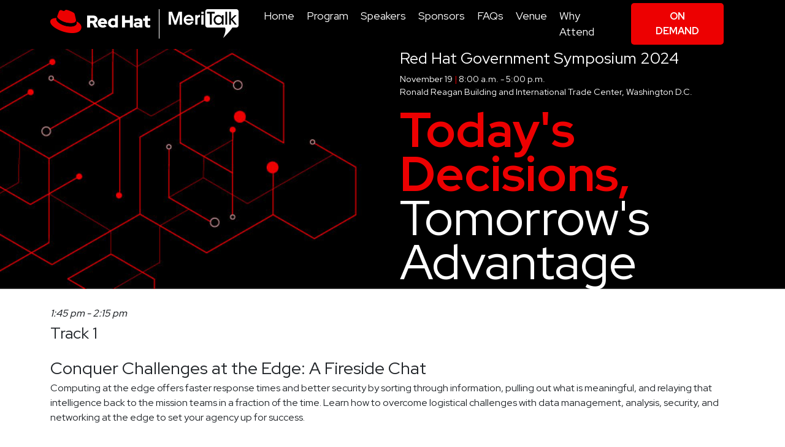

--- FILE ---
content_type: text/html; charset=UTF-8
request_url: https://www.redhat-govsymposium.com/track/symposium-2022/breakout-sessions-2/fleet-management/
body_size: 10641
content:
<!DOCTYPE html>
<html lang="en-US">
	<head>
		<meta charset="UTF-8">
		<meta http-equiv="X-UA-Compatible" content="IE=edge">
		<meta name="viewport" content="width=device-width, initial-scale=1">
		<link rel="pingback" href="https://www.redhat-govsymposium.com/xmlrpc.php">
		<meta name="description" content="Computing at the edge offers faster response times and better security by sorting through information, pulling out what is meaningful, and relaying that intelligence back to the mission teams in a fraction of the time. Learn how to overcome logistical challenges with data management, analysis, security, and networking at the edge to set your agency up for success.">
		<title>Conquer Challenges at the Edge: A Fireside Chat &#8211; Red Hat Government Symposium</title>
<meta name='robots' content='max-image-preview:large' />
<link rel='dns-prefetch' href='//cdn.jsdelivr.net' />
<link rel='dns-prefetch' href='//www.googletagservices.com' />
<link rel='dns-prefetch' href='//fonts.googleapis.com' />
<link rel='dns-prefetch' href='//use.fontawesome.com' />
<link rel="alternate" type="application/rss+xml" title="Red Hat Government Symposium &raquo; Feed" href="https://www.redhat-govsymposium.com/feed/" />
<link rel="alternate" type="application/rss+xml" title="Red Hat Government Symposium &raquo; Comments Feed" href="https://www.redhat-govsymposium.com/comments/feed/" />
<link rel="alternate" title="oEmbed (JSON)" type="application/json+oembed" href="https://www.redhat-govsymposium.com/wp-json/oembed/1.0/embed?url=https%3A%2F%2Fwww.redhat-govsymposium.com%2Ftrack%2Fsymposium-2022%2Fbreakout-sessions-2%2Ffleet-management%2F" />
<link rel="alternate" title="oEmbed (XML)" type="text/xml+oembed" href="https://www.redhat-govsymposium.com/wp-json/oembed/1.0/embed?url=https%3A%2F%2Fwww.redhat-govsymposium.com%2Ftrack%2Fsymposium-2022%2Fbreakout-sessions-2%2Ffleet-management%2F&#038;format=xml" />
<style id='wp-img-auto-sizes-contain-inline-css' type='text/css'>
img:is([sizes=auto i],[sizes^="auto," i]){contain-intrinsic-size:3000px 1500px}
/*# sourceURL=wp-img-auto-sizes-contain-inline-css */
</style>
<link rel='stylesheet' id='single-event_post_type-css' href='https://www.redhat-govsymposium.com/wp-content/themes/redhat-govsymposium/css/single-event_post_type.css?ver=6.9' type='text/css' media='all' />
<link rel='stylesheet' id='single-session_post_type-css' href='https://www.redhat-govsymposium.com/wp-content/themes/redhat-govsymposium/css/single-session_post_type.css?ver=6.9' type='text/css' media='all' />
<style id='wp-emoji-styles-inline-css' type='text/css'>

	img.wp-smiley, img.emoji {
		display: inline !important;
		border: none !important;
		box-shadow: none !important;
		height: 1em !important;
		width: 1em !important;
		margin: 0 0.07em !important;
		vertical-align: -0.1em !important;
		background: none !important;
		padding: 0 !important;
	}
/*# sourceURL=wp-emoji-styles-inline-css */
</style>
<style id='wp-block-library-inline-css' type='text/css'>
:root{--wp-block-synced-color:#7a00df;--wp-block-synced-color--rgb:122,0,223;--wp-bound-block-color:var(--wp-block-synced-color);--wp-editor-canvas-background:#ddd;--wp-admin-theme-color:#007cba;--wp-admin-theme-color--rgb:0,124,186;--wp-admin-theme-color-darker-10:#006ba1;--wp-admin-theme-color-darker-10--rgb:0,107,160.5;--wp-admin-theme-color-darker-20:#005a87;--wp-admin-theme-color-darker-20--rgb:0,90,135;--wp-admin-border-width-focus:2px}@media (min-resolution:192dpi){:root{--wp-admin-border-width-focus:1.5px}}.wp-element-button{cursor:pointer}:root .has-very-light-gray-background-color{background-color:#eee}:root .has-very-dark-gray-background-color{background-color:#313131}:root .has-very-light-gray-color{color:#eee}:root .has-very-dark-gray-color{color:#313131}:root .has-vivid-green-cyan-to-vivid-cyan-blue-gradient-background{background:linear-gradient(135deg,#00d084,#0693e3)}:root .has-purple-crush-gradient-background{background:linear-gradient(135deg,#34e2e4,#4721fb 50%,#ab1dfe)}:root .has-hazy-dawn-gradient-background{background:linear-gradient(135deg,#faaca8,#dad0ec)}:root .has-subdued-olive-gradient-background{background:linear-gradient(135deg,#fafae1,#67a671)}:root .has-atomic-cream-gradient-background{background:linear-gradient(135deg,#fdd79a,#004a59)}:root .has-nightshade-gradient-background{background:linear-gradient(135deg,#330968,#31cdcf)}:root .has-midnight-gradient-background{background:linear-gradient(135deg,#020381,#2874fc)}:root{--wp--preset--font-size--normal:16px;--wp--preset--font-size--huge:42px}.has-regular-font-size{font-size:1em}.has-larger-font-size{font-size:2.625em}.has-normal-font-size{font-size:var(--wp--preset--font-size--normal)}.has-huge-font-size{font-size:var(--wp--preset--font-size--huge)}.has-text-align-center{text-align:center}.has-text-align-left{text-align:left}.has-text-align-right{text-align:right}.has-fit-text{white-space:nowrap!important}#end-resizable-editor-section{display:none}.aligncenter{clear:both}.items-justified-left{justify-content:flex-start}.items-justified-center{justify-content:center}.items-justified-right{justify-content:flex-end}.items-justified-space-between{justify-content:space-between}.screen-reader-text{border:0;clip-path:inset(50%);height:1px;margin:-1px;overflow:hidden;padding:0;position:absolute;width:1px;word-wrap:normal!important}.screen-reader-text:focus{background-color:#ddd;clip-path:none;color:#444;display:block;font-size:1em;height:auto;left:5px;line-height:normal;padding:15px 23px 14px;text-decoration:none;top:5px;width:auto;z-index:100000}html :where(.has-border-color){border-style:solid}html :where([style*=border-top-color]){border-top-style:solid}html :where([style*=border-right-color]){border-right-style:solid}html :where([style*=border-bottom-color]){border-bottom-style:solid}html :where([style*=border-left-color]){border-left-style:solid}html :where([style*=border-width]){border-style:solid}html :where([style*=border-top-width]){border-top-style:solid}html :where([style*=border-right-width]){border-right-style:solid}html :where([style*=border-bottom-width]){border-bottom-style:solid}html :where([style*=border-left-width]){border-left-style:solid}html :where(img[class*=wp-image-]){height:auto;max-width:100%}:where(figure){margin:0 0 1em}html :where(.is-position-sticky){--wp-admin--admin-bar--position-offset:var(--wp-admin--admin-bar--height,0px)}@media screen and (max-width:600px){html :where(.is-position-sticky){--wp-admin--admin-bar--position-offset:0px}}

/*# sourceURL=wp-block-library-inline-css */
</style><style id='global-styles-inline-css' type='text/css'>
:root{--wp--preset--aspect-ratio--square: 1;--wp--preset--aspect-ratio--4-3: 4/3;--wp--preset--aspect-ratio--3-4: 3/4;--wp--preset--aspect-ratio--3-2: 3/2;--wp--preset--aspect-ratio--2-3: 2/3;--wp--preset--aspect-ratio--16-9: 16/9;--wp--preset--aspect-ratio--9-16: 9/16;--wp--preset--color--black: #000000;--wp--preset--color--cyan-bluish-gray: #abb8c3;--wp--preset--color--white: #ffffff;--wp--preset--color--pale-pink: #f78da7;--wp--preset--color--vivid-red: #cf2e2e;--wp--preset--color--luminous-vivid-orange: #ff6900;--wp--preset--color--luminous-vivid-amber: #fcb900;--wp--preset--color--light-green-cyan: #7bdcb5;--wp--preset--color--vivid-green-cyan: #00d084;--wp--preset--color--pale-cyan-blue: #8ed1fc;--wp--preset--color--vivid-cyan-blue: #0693e3;--wp--preset--color--vivid-purple: #9b51e0;--wp--preset--gradient--vivid-cyan-blue-to-vivid-purple: linear-gradient(135deg,rgb(6,147,227) 0%,rgb(155,81,224) 100%);--wp--preset--gradient--light-green-cyan-to-vivid-green-cyan: linear-gradient(135deg,rgb(122,220,180) 0%,rgb(0,208,130) 100%);--wp--preset--gradient--luminous-vivid-amber-to-luminous-vivid-orange: linear-gradient(135deg,rgb(252,185,0) 0%,rgb(255,105,0) 100%);--wp--preset--gradient--luminous-vivid-orange-to-vivid-red: linear-gradient(135deg,rgb(255,105,0) 0%,rgb(207,46,46) 100%);--wp--preset--gradient--very-light-gray-to-cyan-bluish-gray: linear-gradient(135deg,rgb(238,238,238) 0%,rgb(169,184,195) 100%);--wp--preset--gradient--cool-to-warm-spectrum: linear-gradient(135deg,rgb(74,234,220) 0%,rgb(151,120,209) 20%,rgb(207,42,186) 40%,rgb(238,44,130) 60%,rgb(251,105,98) 80%,rgb(254,248,76) 100%);--wp--preset--gradient--blush-light-purple: linear-gradient(135deg,rgb(255,206,236) 0%,rgb(152,150,240) 100%);--wp--preset--gradient--blush-bordeaux: linear-gradient(135deg,rgb(254,205,165) 0%,rgb(254,45,45) 50%,rgb(107,0,62) 100%);--wp--preset--gradient--luminous-dusk: linear-gradient(135deg,rgb(255,203,112) 0%,rgb(199,81,192) 50%,rgb(65,88,208) 100%);--wp--preset--gradient--pale-ocean: linear-gradient(135deg,rgb(255,245,203) 0%,rgb(182,227,212) 50%,rgb(51,167,181) 100%);--wp--preset--gradient--electric-grass: linear-gradient(135deg,rgb(202,248,128) 0%,rgb(113,206,126) 100%);--wp--preset--gradient--midnight: linear-gradient(135deg,rgb(2,3,129) 0%,rgb(40,116,252) 100%);--wp--preset--font-size--small: 13px;--wp--preset--font-size--medium: 20px;--wp--preset--font-size--large: 36px;--wp--preset--font-size--x-large: 42px;--wp--preset--spacing--20: 0.44rem;--wp--preset--spacing--30: 0.67rem;--wp--preset--spacing--40: 1rem;--wp--preset--spacing--50: 1.5rem;--wp--preset--spacing--60: 2.25rem;--wp--preset--spacing--70: 3.38rem;--wp--preset--spacing--80: 5.06rem;--wp--preset--shadow--natural: 6px 6px 9px rgba(0, 0, 0, 0.2);--wp--preset--shadow--deep: 12px 12px 50px rgba(0, 0, 0, 0.4);--wp--preset--shadow--sharp: 6px 6px 0px rgba(0, 0, 0, 0.2);--wp--preset--shadow--outlined: 6px 6px 0px -3px rgb(255, 255, 255), 6px 6px rgb(0, 0, 0);--wp--preset--shadow--crisp: 6px 6px 0px rgb(0, 0, 0);}:where(.is-layout-flex){gap: 0.5em;}:where(.is-layout-grid){gap: 0.5em;}body .is-layout-flex{display: flex;}.is-layout-flex{flex-wrap: wrap;align-items: center;}.is-layout-flex > :is(*, div){margin: 0;}body .is-layout-grid{display: grid;}.is-layout-grid > :is(*, div){margin: 0;}:where(.wp-block-columns.is-layout-flex){gap: 2em;}:where(.wp-block-columns.is-layout-grid){gap: 2em;}:where(.wp-block-post-template.is-layout-flex){gap: 1.25em;}:where(.wp-block-post-template.is-layout-grid){gap: 1.25em;}.has-black-color{color: var(--wp--preset--color--black) !important;}.has-cyan-bluish-gray-color{color: var(--wp--preset--color--cyan-bluish-gray) !important;}.has-white-color{color: var(--wp--preset--color--white) !important;}.has-pale-pink-color{color: var(--wp--preset--color--pale-pink) !important;}.has-vivid-red-color{color: var(--wp--preset--color--vivid-red) !important;}.has-luminous-vivid-orange-color{color: var(--wp--preset--color--luminous-vivid-orange) !important;}.has-luminous-vivid-amber-color{color: var(--wp--preset--color--luminous-vivid-amber) !important;}.has-light-green-cyan-color{color: var(--wp--preset--color--light-green-cyan) !important;}.has-vivid-green-cyan-color{color: var(--wp--preset--color--vivid-green-cyan) !important;}.has-pale-cyan-blue-color{color: var(--wp--preset--color--pale-cyan-blue) !important;}.has-vivid-cyan-blue-color{color: var(--wp--preset--color--vivid-cyan-blue) !important;}.has-vivid-purple-color{color: var(--wp--preset--color--vivid-purple) !important;}.has-black-background-color{background-color: var(--wp--preset--color--black) !important;}.has-cyan-bluish-gray-background-color{background-color: var(--wp--preset--color--cyan-bluish-gray) !important;}.has-white-background-color{background-color: var(--wp--preset--color--white) !important;}.has-pale-pink-background-color{background-color: var(--wp--preset--color--pale-pink) !important;}.has-vivid-red-background-color{background-color: var(--wp--preset--color--vivid-red) !important;}.has-luminous-vivid-orange-background-color{background-color: var(--wp--preset--color--luminous-vivid-orange) !important;}.has-luminous-vivid-amber-background-color{background-color: var(--wp--preset--color--luminous-vivid-amber) !important;}.has-light-green-cyan-background-color{background-color: var(--wp--preset--color--light-green-cyan) !important;}.has-vivid-green-cyan-background-color{background-color: var(--wp--preset--color--vivid-green-cyan) !important;}.has-pale-cyan-blue-background-color{background-color: var(--wp--preset--color--pale-cyan-blue) !important;}.has-vivid-cyan-blue-background-color{background-color: var(--wp--preset--color--vivid-cyan-blue) !important;}.has-vivid-purple-background-color{background-color: var(--wp--preset--color--vivid-purple) !important;}.has-black-border-color{border-color: var(--wp--preset--color--black) !important;}.has-cyan-bluish-gray-border-color{border-color: var(--wp--preset--color--cyan-bluish-gray) !important;}.has-white-border-color{border-color: var(--wp--preset--color--white) !important;}.has-pale-pink-border-color{border-color: var(--wp--preset--color--pale-pink) !important;}.has-vivid-red-border-color{border-color: var(--wp--preset--color--vivid-red) !important;}.has-luminous-vivid-orange-border-color{border-color: var(--wp--preset--color--luminous-vivid-orange) !important;}.has-luminous-vivid-amber-border-color{border-color: var(--wp--preset--color--luminous-vivid-amber) !important;}.has-light-green-cyan-border-color{border-color: var(--wp--preset--color--light-green-cyan) !important;}.has-vivid-green-cyan-border-color{border-color: var(--wp--preset--color--vivid-green-cyan) !important;}.has-pale-cyan-blue-border-color{border-color: var(--wp--preset--color--pale-cyan-blue) !important;}.has-vivid-cyan-blue-border-color{border-color: var(--wp--preset--color--vivid-cyan-blue) !important;}.has-vivid-purple-border-color{border-color: var(--wp--preset--color--vivid-purple) !important;}.has-vivid-cyan-blue-to-vivid-purple-gradient-background{background: var(--wp--preset--gradient--vivid-cyan-blue-to-vivid-purple) !important;}.has-light-green-cyan-to-vivid-green-cyan-gradient-background{background: var(--wp--preset--gradient--light-green-cyan-to-vivid-green-cyan) !important;}.has-luminous-vivid-amber-to-luminous-vivid-orange-gradient-background{background: var(--wp--preset--gradient--luminous-vivid-amber-to-luminous-vivid-orange) !important;}.has-luminous-vivid-orange-to-vivid-red-gradient-background{background: var(--wp--preset--gradient--luminous-vivid-orange-to-vivid-red) !important;}.has-very-light-gray-to-cyan-bluish-gray-gradient-background{background: var(--wp--preset--gradient--very-light-gray-to-cyan-bluish-gray) !important;}.has-cool-to-warm-spectrum-gradient-background{background: var(--wp--preset--gradient--cool-to-warm-spectrum) !important;}.has-blush-light-purple-gradient-background{background: var(--wp--preset--gradient--blush-light-purple) !important;}.has-blush-bordeaux-gradient-background{background: var(--wp--preset--gradient--blush-bordeaux) !important;}.has-luminous-dusk-gradient-background{background: var(--wp--preset--gradient--luminous-dusk) !important;}.has-pale-ocean-gradient-background{background: var(--wp--preset--gradient--pale-ocean) !important;}.has-electric-grass-gradient-background{background: var(--wp--preset--gradient--electric-grass) !important;}.has-midnight-gradient-background{background: var(--wp--preset--gradient--midnight) !important;}.has-small-font-size{font-size: var(--wp--preset--font-size--small) !important;}.has-medium-font-size{font-size: var(--wp--preset--font-size--medium) !important;}.has-large-font-size{font-size: var(--wp--preset--font-size--large) !important;}.has-x-large-font-size{font-size: var(--wp--preset--font-size--x-large) !important;}
/*# sourceURL=global-styles-inline-css */
</style>

<style id='classic-theme-styles-inline-css' type='text/css'>
/*! This file is auto-generated */
.wp-block-button__link{color:#fff;background-color:#32373c;border-radius:9999px;box-shadow:none;text-decoration:none;padding:calc(.667em + 2px) calc(1.333em + 2px);font-size:1.125em}.wp-block-file__button{background:#32373c;color:#fff;text-decoration:none}
/*# sourceURL=/wp-includes/css/classic-themes.min.css */
</style>
<link rel='stylesheet' id='logooos-style-css' href='https://www.redhat-govsymposium.com/wp-content/plugins/wp_logooos_plugin/css/logos.css?ver=6.9' type='text/css' media='all' />
<link rel='stylesheet' id='bootstrap5-css' href='https://cdn.jsdelivr.net/npm/bootstrap@5.2.0-beta1/dist/css/bootstrap.min.css?ver=6.9' type='text/css' media='all' />
<link rel='stylesheet' id='fonts-css' href='https://fonts.googleapis.com/css2?family=Red+Hat+Display%3Awght%40400%3B500%3B700&#038;ver=6.9' type='text/css' media='all' />
<link rel='stylesheet' id='RedHatGovSymposiumTheme-css' href='https://www.redhat-govsymposium.com/wp-content/themes/redhat-govsymposium/style.css?ver=6.9' type='text/css' media='all' />
<link rel='stylesheet' id='bfa-font-awesome-css' href='https://use.fontawesome.com/releases/v5.15.4/css/all.css?ver=2.0.3' type='text/css' media='all' />
<link rel='stylesheet' id='bfa-font-awesome-v4-shim-css' href='https://use.fontawesome.com/releases/v5.15.4/css/v4-shims.css?ver=2.0.3' type='text/css' media='all' />
<style id='bfa-font-awesome-v4-shim-inline-css' type='text/css'>

			@font-face {
				font-family: 'FontAwesome';
				src: url('https://use.fontawesome.com/releases/v5.15.4/webfonts/fa-brands-400.eot'),
				url('https://use.fontawesome.com/releases/v5.15.4/webfonts/fa-brands-400.eot?#iefix') format('embedded-opentype'),
				url('https://use.fontawesome.com/releases/v5.15.4/webfonts/fa-brands-400.woff2') format('woff2'),
				url('https://use.fontawesome.com/releases/v5.15.4/webfonts/fa-brands-400.woff') format('woff'),
				url('https://use.fontawesome.com/releases/v5.15.4/webfonts/fa-brands-400.ttf') format('truetype'),
				url('https://use.fontawesome.com/releases/v5.15.4/webfonts/fa-brands-400.svg#fontawesome') format('svg');
			}

			@font-face {
				font-family: 'FontAwesome';
				src: url('https://use.fontawesome.com/releases/v5.15.4/webfonts/fa-solid-900.eot'),
				url('https://use.fontawesome.com/releases/v5.15.4/webfonts/fa-solid-900.eot?#iefix') format('embedded-opentype'),
				url('https://use.fontawesome.com/releases/v5.15.4/webfonts/fa-solid-900.woff2') format('woff2'),
				url('https://use.fontawesome.com/releases/v5.15.4/webfonts/fa-solid-900.woff') format('woff'),
				url('https://use.fontawesome.com/releases/v5.15.4/webfonts/fa-solid-900.ttf') format('truetype'),
				url('https://use.fontawesome.com/releases/v5.15.4/webfonts/fa-solid-900.svg#fontawesome') format('svg');
			}

			@font-face {
				font-family: 'FontAwesome';
				src: url('https://use.fontawesome.com/releases/v5.15.4/webfonts/fa-regular-400.eot'),
				url('https://use.fontawesome.com/releases/v5.15.4/webfonts/fa-regular-400.eot?#iefix') format('embedded-opentype'),
				url('https://use.fontawesome.com/releases/v5.15.4/webfonts/fa-regular-400.woff2') format('woff2'),
				url('https://use.fontawesome.com/releases/v5.15.4/webfonts/fa-regular-400.woff') format('woff'),
				url('https://use.fontawesome.com/releases/v5.15.4/webfonts/fa-regular-400.ttf') format('truetype'),
				url('https://use.fontawesome.com/releases/v5.15.4/webfonts/fa-regular-400.svg#fontawesome') format('svg');
				unicode-range: U+F004-F005,U+F007,U+F017,U+F022,U+F024,U+F02E,U+F03E,U+F044,U+F057-F059,U+F06E,U+F070,U+F075,U+F07B-F07C,U+F080,U+F086,U+F089,U+F094,U+F09D,U+F0A0,U+F0A4-F0A7,U+F0C5,U+F0C7-F0C8,U+F0E0,U+F0EB,U+F0F3,U+F0F8,U+F0FE,U+F111,U+F118-F11A,U+F11C,U+F133,U+F144,U+F146,U+F14A,U+F14D-F14E,U+F150-F152,U+F15B-F15C,U+F164-F165,U+F185-F186,U+F191-F192,U+F1AD,U+F1C1-F1C9,U+F1CD,U+F1D8,U+F1E3,U+F1EA,U+F1F6,U+F1F9,U+F20A,U+F247-F249,U+F24D,U+F254-F25B,U+F25D,U+F267,U+F271-F274,U+F279,U+F28B,U+F28D,U+F2B5-F2B6,U+F2B9,U+F2BB,U+F2BD,U+F2C1-F2C2,U+F2D0,U+F2D2,U+F2DC,U+F2ED,U+F328,U+F358-F35B,U+F3A5,U+F3D1,U+F410,U+F4AD;
			}
		
/*# sourceURL=bfa-font-awesome-v4-shim-inline-css */
</style>
<script type="text/javascript" src="https://www.redhat-govsymposium.com/wp-includes/js/jquery/jquery.min.js?ver=3.7.1" id="jquery-core-js"></script>
<script type="text/javascript" src="https://www.redhat-govsymposium.com/wp-includes/js/jquery/jquery-migrate.min.js?ver=3.4.1" id="jquery-migrate-js"></script>
<script type="text/javascript" src="https://cdn.jsdelivr.net/npm/bootstrap@5.2.0-beta1/dist/js/bootstrap.bundle.min.js?ver=6.9" id="bootstrap5-js"></script>
<script type="text/javascript" src="https://www.googletagservices.com/tag/js/gpt.js?ver=6.9" id="gpt-js"></script>
<script type="text/javascript" src="https://www.redhat-govsymposium.com/wp-content/themes/redhat-govsymposium/js/dfp.js?ver=6.9" id="dfp-js"></script>
<link rel="https://api.w.org/" href="https://www.redhat-govsymposium.com/wp-json/" /><link rel="EditURI" type="application/rsd+xml" title="RSD" href="https://www.redhat-govsymposium.com/xmlrpc.php?rsd" />
<meta name="generator" content="WordPress 6.9" />
<link rel="canonical" href="https://www.redhat-govsymposium.com/track/symposium-2022/breakout-sessions-2/fleet-management/" />
<link rel='shortlink' href='https://www.redhat-govsymposium.com/?p=120' />
		<script></script>
	</head>
	<body class="wp-singular track_post_type-template-default single single-track_post_type postid-120 wp-theme-redhat-govsymposium">
		<header class="layout-header layout-header-secondary">
			<div class="header-bar">
				<div class="container">
															<nav class="navbar navbar-expand-md navbar-dark">
						<a href="/" class="navbar-brand"><img src="https://www.redhat-govsymposium.com/wp-content/themes/redhat-govsymposium/images/logos.png" width="307" height="48" alt="Red Hat Government Symposium"></a>
						<button class="navbar-toggler collapsed" type="button" aria-controls="navbarCollapse" aria-expanded="false" aria-label="Toggle navigation" data-bs-target="#navbarCollapse" data-bs-toggle="collapse">
							<span class="navbar-toggler-icon"></span>
						</button>
						<div id="navbarCollapse" class="collapse navbar-collapse menu-header-container"><ul id="menu-header" class="navbar-nav menu"><li id="menu-item-32" class="menu-item menu-item-type-custom menu-item-object-custom menu-item-32"><a href="/">Home</a></li>
<li id="menu-item-31" class="menu-item menu-item-type-post_type menu-item-object-page menu-item-31"><a href="https://www.redhat-govsymposium.com/program/">Program</a></li>
<li id="menu-item-36" class="menu-item menu-item-type-post_type menu-item-object-page menu-item-36"><a href="https://www.redhat-govsymposium.com/speakers/">Speakers</a></li>
<li id="menu-item-30" class="menu-item menu-item-type-post_type menu-item-object-page menu-item-30"><a href="https://www.redhat-govsymposium.com/sponsors/">Sponsors</a></li>
<li id="menu-item-29" class="menu-item menu-item-type-post_type menu-item-object-page menu-item-29"><a href="https://www.redhat-govsymposium.com/faqs/">FAQs</a></li>
<li id="menu-item-78" class="menu-item menu-item-type-custom menu-item-object-custom menu-item-78"><a href="/#venue">Venue</a></li>
<li id="menu-item-1072" class="menu-item menu-item-type-post_type menu-item-object-page menu-item-1072"><a href="https://www.redhat-govsymposium.com/why-attend/">Why Attend</a></li>
</ul></div>						<div class="header-register">
							<a href="/register" class="btn btn-reg">On Demand</a>
						</div>
					</nav>
									</div>
			</div>
						<div class="header-graphic-secondary">
				<div class="container">
					<div class="row">
						<div class="col-md-6"></div>
						<div class="col-md-6">
						<h3 style="color:#fff;">Red Hat Government Symposium 2024</h3>
						<p class="event-header-details" style="color:#fff;">November 19 <span style="color:#ed0001;">|</span> 8:00 a.m. - 5:00 p.m.<br />Ronald Reagan Building and International Trade Center, Washington D.C.</p>						
                                                <h1><span style="font-weight:700;color:#ed0001;">Today's Decisions,</span> <span style="color:#fff;font-weight:400;">Tomorrow's Advantage</span></h1>
                                                </div>
					</div>
				</div>
			</div>
					</header>
		<main class="layout-main">
<!-- /header --><style type="text/css">.header-graphic-home {
        color:#fff;
}
.abstract {
       margin-top:30px;
}
h3 {
      font-size: 1.6em;
      font-weight:400;
}
.event-header-details {
      font-size:0.9em;
}
h1 {
      line-height: 0.9em;
      font-size: 5rem;
      font-weight: 400;
}
h1 span {
      color:#ed0001;
      font-size: 5rem;
      font-weight: 700;
}
.larger-text {
      font-size: 1.375em;
      line-height: 1.3em;
      margin-top: 2em;
}
.top-btn {
       padding: 5px 20px;
       background-color: #ed0001;
       border-radius: 3px;
 
}
.event-details {
	text-align: center;
	font-weight: 400;
	font-size:1.2em;
    	padding: 10px 0;
}
.event-details a {
	text-align: center;
	font-weight: 600;
	font-size:1.0em;
}
.fa-red-icon {
       color:#ed0001 !important;
       font-size: 1.5em;
       line-height: 1.5em;
}
.address-box a {
        text-decoration:none;
}
.cpe-copy {
	text-align: center;
	font-weight: 400;
	font-size:1.0em;
        padding: 10px 0;
}
.faculty-sponsor-panel {
	background-color:#C3C3C3;
}
.faculty-sponsor-panel {
	margin-top:20px;
	padding-top:20px;
}
.faculty-sponsor-panel .speaker-shortcode .speaker-image {
       border-top:none;
}
.faculty-sponsor-panel .speaker-shortcode .speaker-image img {
       width:100%;
       border-top:none;
       height: auto;
}
.faculty-sponsor-panel .speaker-shortcode .speaker-info {
       background-color:#fff !important;
}
p.faculty-heading {
	font-weight:400;
	font-size: 2.2em;
}
.feature-heading {
	font-weight:400;
	font-size:2em;
}
.feature-headinline {
	font-weight:400;
	font-size:1.25em;
}
.sponsor-block {
	background-color:#c3d2e8;
	padding:15px;
}
.sponsor-heading {
	font-weight: 700;
	text-transform: uppercase;
	color:#015388;
}
.sponsor-heading-home  {
	font-weight: 700;
	text-transform: uppercase;
	color:#015388;
        margin-top: 20px;
}

.event-contact-info {
	padding-top:20px;
}
.contact-box {
	background-color: #f0f4ff;
	padding:10px;
	margin-bottom:20px;
}
.contact-box p.contact-heading {
	text-transform: uppercase;
	font-size: 1.1em;
        font-weight:600;
}
.contact-box p, .contact-box a {
	font-size: 0.95em;
}
div.address-box {
	background-color:#f4f4f6;
	padding:15px;
}
div.address-box p {
font-size: 1.1em;
}
.address-heading {
	font-weight: 700;
	font-size: 1.2em;
    	text-transform: uppercase;
}
.address-details {
font-size:0.9em;
}
.map-container {
	position: relative;
	padding-bottom: 41.1%;
	padding-top: 0;
	height: 0;
	overflow: hidden;
}
.map-container iframe {
	position: absolute;
	top:0;
	left: 0;
	width: 100%;
	height: 100%;
}
.faq-block {
       background-color: #f4f4f6;
       padding: 15px;
       margin-bottom:15px;
       font-size: 1.4em;
       line-height: 1.45em;
}
.faq-question {
       font-weight:700;
}
.faq-question a,  .faq-question a:hover {
       color: #666666;
       text-decoration:none;
}
.faq-answer {
       font-size:0.8em;
}
h2 {
	margin-top:30px;
}
/* Registration */
.reg-form form label, .reg-form .gform_wrapper label.gfield_label {
	font-weight:400;
}
.gdlr-button, .gdlr-button:hover, input[type="button"], input[type="submit"], .gdlr-top-menu > .gdlr-mega-menu .sf-mega a.gdlr-button {
    color: #ffffff;
}
.reg-form .gdlr-button, input[type="button"], input[type="submit"] {
    background-color: #006ff9; !important;
    border: 1px solid #006ff9;
}
.gdlr-button, input[type="button"], input[type="submit"] {
	display: inline-block;
	background-color: #ed0001;
	border-radius: 3px;
	width: 100%;
	color: #fff;
	font-weight: 600;
	font-size: 1.2em;
	margin-bottom: 20px;
	margin-top: 10px;
        padding: 10px;
}
.press-disclaimer {
	font-size:1.0rem;
}
.reg-form {
	margin-top:40px;
}
li.gfield select {
        height:37px;
}

/***** Program *****/
.btn-session-track-group {
 	width:100%;
}
.session:nth-child(even) {
        background: #f4f4f6 !important;
}
.session-title a {
        text-decoration:none;
}
.session-excerpt {
	font-size: 0.875em;
	margin-top: 10px;
}
.session-location {
	font-size: 0.8em;
	font-style: italic;
}
.session-container {
	margin-top: 30px;
}
[data-session="147"], [data-session="155"], [data-session="159"] {
	background-color: rgb(183,213,117,0.5) !important; /*green*/
}
[data-session="149"], [data-session="153"] {
	padding-bottom:20px !important;
}
 [data-session="376"]  { 
background-color: rgb(251,192,66,0.5) !important; /*yellow*/
}
.tracks {
        column-gap: 1rem;
}
.track-heading {
	background-color: #fff !important; /*green*/
	border-bottom: 3px solid #fff;
	border-top: 1px solid #fff;
    	border-right: 1px solid #fff;
}
.track-heading:first-child {
	border-left: 1px solid #fff;
}
.track-heading .track-link {
       text-decoration: none;
       text-align: left;
       padding-top: 10px;
       padding-left: 10px;
}
.track-name {
        color:#ed0001;
        text-transform:uppercase;
        letter-spacing: 3px
}
.track-heading .track-subtitle {
        font-size: 1.1em;
        font-weight:600;
}
.track-title {
	line-height: 1.1em;
	padding: 5px 10px;
}
.track-title a {
	font-size:0.9em;
        text-decoration:none;
}
.track-location {
	padding: 5px 10px;
        padding-bottom: 10px;
        font-size: 0.7em;
        font-style: italic;
        text-align: center;
}
.track-detail {
	background-color: #fff;
        border-color: #fff;
        margin-bottom: 20px;
}
.track-excerpt {
    font-size: 0.9em;
    text-align: center;
}
/***** Session Detail *****/
.session-location-detail {
	margin-top:0;
	font-style:italic;
	font-size:1rem;
}
.session-header-title {
	padding-bottom:0;
}
.session-header-time {
	margin-top:0;
}
.session-date {
	display:none;
}
/***** Speakers Page*****/
.speaker-shortcode .speaker-image {
	border-top: 2px solid #000;
}
.speaker-shortcode .speaker-image img {
    height: auto;
}
#speaker-193:after {
    content: "[pending approval]";
    font-size: 0.8rem;
    display: block;
}

/***** Venue Page *****/
.venue-heading {
	font-size:1.5em;
}
.venue-btn a.btn {
	border-radius: 0;
	width: 100%;
	color: #81b5a1;
        background-color: #293e3f;
	font-weight: 600;
	font-size: 1.2em;
	margin-bottom: 10px;
	margin-top: 10px;
}
.grey-box {
	background-color: #edede8;
	padding: 1.5rem;
	margin-bottom: 1rem;
}
.venue-panel .grey-box.directions {
	min-height: 25rem;
}
.venue-panel .grey-box.hotels {
	min-height: 9rem;
}
.venue-panel h3 {
	margin: 1em 0;
	border-bottom:1px solid #464646;
}
.venue-panel i.fa {
	margin-right: 0.5rem;
	font-size: 2rem;
	position: relative;
	top: 4px;
	color: #a1a1a1;
}
.venue-panel h4 {
	margin-bottom: 1.5rem;
	font-size: 2rem;
	font-weight: 400;
	letter-spacing: -0.01em;
}
.venue-panel .hotels a {
	font-size: 2rem;
	font-weight: 400;
}
.venue-panel .hotels span {
	font-size: 1.5rem;
	font-style: italic;
}

/*.navbar-nav, .header-social, .header-register, .navbar-toggler  { display:none; }*/
@media (max-width:767px) {
.header-graphic-home, .header-graphic-prospectus {
    background-repeat: no-repeat;
    background-position: 80% 0%;
    background-size: contain;
    min-height: 300px; 
}
.header-graphic-secondary {
    background-repeat: no-repeat;
    background-image: url('https://origin.redhat-govsymposium.com-content/themes/redhat-govsymposium/images/secondary-header-mobile.jpg');
    background-size: contain;
}
}
@media (max-width:767px) { 
     .btn-reg {
          /*display:none;*/
      }
     .top-btn {
         text-align: center;
         margin-bottom: 1em;
     }
     .header-graphic-home {
          background-image: none !important;
     }
     h1, h1 span {
         font-size:4rem;
     }
     .footer-contact-block {
         display: block;
         float: none;
     }
}

@media (max-width:767px) {  
    .img-responsive {
    display: block;
    max-width: 100%;
    height: auto; 
}}
@media (min-width:767px)  { 
    .ad-panel  {  display: none; }
    .mobile-date { display:none; }
}     
p.faculty-heading {
	font-weight:400;
	font-size: 2.2em;
}
.sponsorship-row {
     margin-bottom:2em;
     padding-top: 1em;
     padding-bottom: 1em;
}
.sponsorship-row:nth-child(odd) {
     background-color: #edede8;
}
.sponsorship-title  { 
     font-weight:700;
     font-size: 1.5em;
}
.sponsorship-benefits {
    font-size: 0.85em;
}
.sponsorship-price {
     font-weight:700;
     font-size: 1.4em;
}
.col-xs-6 {
    width: 50%;
    position: relative;
    min-height: 1px;
    padding-right: 0.9375rem;
    padding-left: 0.9375rem;
    float:left;
}
.video-wrapper {
    position: relative;
    padding-bottom: 56.25%;
    padding-top: 25px;
    height: 0;
    text-align: center;
}
.video-wrapper iframe {
    position: absolute;
    top: 0;
    left: 0;
    width: 100%;
    height: 100%;
}
.text-big {
   font-size: 1.5em;
}
.track-heading[data-track="116"] {
    display:none;
}
.track-detail[data-track="116"] {
    display:none;
}

.layout-main {
        padding-bottom:0;
}</style><div class="session-container">
	<div class="container">

		<header>
			<h2 class="session-header-time">
				<time class="session-date">November 7, 2022</time>
				<time class="session-start-time">1:45 pm</time>
				<span class="session-time-dash">-</span>
				<time class="session-end-time">2:15 pm</time>
			</h2>

			<h3>Track  1</h3>
			<h2></h2>

			<h1 class="session-header-title">Conquer Challenges at the Edge: A Fireside Chat</h1>
			<h2 class="session-location-detail"></h2>
		</header>
				<div class="session-body"><p>Computing at the edge offers faster response times and better security by sorting through information, pulling out what is meaningful, and relaying that intelligence back to the mission teams in a fraction of the time. Learn how to overcome logistical challenges with data management, analysis, security, and networking at the edge to set your agency up for success.</p>
</div>

<h2>Speakers</h2><div class="session-speakers">	<div class="row session-speaker">
		<div class="col-sm-3"><img width="150" height="150" src="https://www.redhat-govsymposium.com/wp-content/uploads/2022/09/Headshot_Evong-Nham-Chung-300x300-1-150x150.png" class="img-responsive img-fluid wp-post-image" alt="Evong Nham Chung" decoding="async" srcset="https://www.redhat-govsymposium.com/wp-content/uploads/2022/09/Headshot_Evong-Nham-Chung-300x300-1-150x150.png 150w, https://www.redhat-govsymposium.com/wp-content/uploads/2022/09/Headshot_Evong-Nham-Chung-300x300-1.png 300w" sizes="(max-width: 150px) 100vw, 150px" /></div>
		<div class="col-sm-9">
			<div class="session-speaker-name">
				<a href="https://www.redhat-govsymposium.com/profile/evong-nham-chung/">Evong Nham Chung</a>
							</div>
			<div class="session-speaker-title">Senior Director, Technical Sales, Global Ecosystem Success</div>
			<div class="session-speaker-subtitle"></div>
			<div class="session-speaker-organization">Red Hat</div>
		</div>
	</div>	<div class="row session-speaker">
		<div class="col-sm-3"><img width="150" height="150" src="https://www.redhat-govsymposium.com/wp-content/uploads/2022/11/moore-150x150.jpg" class="img-responsive img-fluid wp-post-image" alt="moore" decoding="async" srcset="https://www.redhat-govsymposium.com/wp-content/uploads/2022/11/moore-150x150.jpg 150w, https://www.redhat-govsymposium.com/wp-content/uploads/2022/11/moore.jpg 300w" sizes="(max-width: 150px) 100vw, 150px" /></div>
		<div class="col-sm-9">
			<div class="session-speaker-name">
				<a href="https://www.redhat-govsymposium.com/profile/rod-moore/">Rod Moore</a>
							</div>
			<div class="session-speaker-title">Management Product Solution Architect</div>
			<div class="session-speaker-subtitle"></div>
			<div class="session-speaker-organization">Red Hat</div>
		</div>
	</div></div>

	</div>
</div>

<!-- footer -->
		</main>
						<footer class="layout-footer">
			<div class="container">
				<div class="row">
					<div class="col-sm-6">
						<a href="/" class="navbar-brand"><img src="https://www.redhat-govsymposium.com/wp-content/themes/redhat-govsymposium/images/logos.png" width="307" height="48" alt="Red Hat Government Symposium"></a>
					</div>
					<div class="col-sm-6">
						<div class="footer-contact-block">
							<div class="text-big">Questions? <a href="mailto:redhatgovsymp@meritalk.com" style="color:#ed0001;">Contact us</a></div>
							<div class="footer-copy">Copyright &copy; 2026 | <a href="https://www.meritalk.com/privacy" style="color:#fff;text-decoration:none;">Privacy Policy</a></div>
						</div>
					</div>
				</div>
			</div>
		</footer>
				<script type="speculationrules">
{"prefetch":[{"source":"document","where":{"and":[{"href_matches":"/*"},{"not":{"href_matches":["/wp-*.php","/wp-admin/*","/wp-content/uploads/*","/wp-content/*","/wp-content/plugins/*","/wp-content/themes/redhat-govsymposium/*","/*\\?(.+)"]}},{"not":{"selector_matches":"a[rel~=\"nofollow\"]"}},{"not":{"selector_matches":".no-prefetch, .no-prefetch a"}}]},"eagerness":"conservative"}]}
</script>
<script type="text/javascript" src="https://www.redhat-govsymposium.com/wp-content/plugins/wp_logooos_plugin/js/helper-plugins/jquery.touchSwipe.min.js" id="bth_touchSwipe-js"></script>
<script type="text/javascript" src="https://www.redhat-govsymposium.com/wp-content/plugins/wp_logooos_plugin/js/jquery.carouFredSel-6.2.1.js" id="bth_carouFredSel-js"></script>
<script type="text/javascript" src="https://www.redhat-govsymposium.com/wp-content/plugins/wp_logooos_plugin/js/logos.js" id="logooos_script-js"></script>
<script type="text/javascript" src="https://www.redhat-govsymposium.com/wp-content/plugins/page-links-to/dist/new-tab.js?ver=3.3.7" id="page-links-to-js"></script>
<script id="wp-emoji-settings" type="application/json">
{"baseUrl":"https://s.w.org/images/core/emoji/17.0.2/72x72/","ext":".png","svgUrl":"https://s.w.org/images/core/emoji/17.0.2/svg/","svgExt":".svg","source":{"concatemoji":"https://www.redhat-govsymposium.com/wp-includes/js/wp-emoji-release.min.js?ver=6.9"}}
</script>
<script type="module">
/* <![CDATA[ */
/*! This file is auto-generated */
const a=JSON.parse(document.getElementById("wp-emoji-settings").textContent),o=(window._wpemojiSettings=a,"wpEmojiSettingsSupports"),s=["flag","emoji"];function i(e){try{var t={supportTests:e,timestamp:(new Date).valueOf()};sessionStorage.setItem(o,JSON.stringify(t))}catch(e){}}function c(e,t,n){e.clearRect(0,0,e.canvas.width,e.canvas.height),e.fillText(t,0,0);t=new Uint32Array(e.getImageData(0,0,e.canvas.width,e.canvas.height).data);e.clearRect(0,0,e.canvas.width,e.canvas.height),e.fillText(n,0,0);const a=new Uint32Array(e.getImageData(0,0,e.canvas.width,e.canvas.height).data);return t.every((e,t)=>e===a[t])}function p(e,t){e.clearRect(0,0,e.canvas.width,e.canvas.height),e.fillText(t,0,0);var n=e.getImageData(16,16,1,1);for(let e=0;e<n.data.length;e++)if(0!==n.data[e])return!1;return!0}function u(e,t,n,a){switch(t){case"flag":return n(e,"\ud83c\udff3\ufe0f\u200d\u26a7\ufe0f","\ud83c\udff3\ufe0f\u200b\u26a7\ufe0f")?!1:!n(e,"\ud83c\udde8\ud83c\uddf6","\ud83c\udde8\u200b\ud83c\uddf6")&&!n(e,"\ud83c\udff4\udb40\udc67\udb40\udc62\udb40\udc65\udb40\udc6e\udb40\udc67\udb40\udc7f","\ud83c\udff4\u200b\udb40\udc67\u200b\udb40\udc62\u200b\udb40\udc65\u200b\udb40\udc6e\u200b\udb40\udc67\u200b\udb40\udc7f");case"emoji":return!a(e,"\ud83e\u1fac8")}return!1}function f(e,t,n,a){let r;const o=(r="undefined"!=typeof WorkerGlobalScope&&self instanceof WorkerGlobalScope?new OffscreenCanvas(300,150):document.createElement("canvas")).getContext("2d",{willReadFrequently:!0}),s=(o.textBaseline="top",o.font="600 32px Arial",{});return e.forEach(e=>{s[e]=t(o,e,n,a)}),s}function r(e){var t=document.createElement("script");t.src=e,t.defer=!0,document.head.appendChild(t)}a.supports={everything:!0,everythingExceptFlag:!0},new Promise(t=>{let n=function(){try{var e=JSON.parse(sessionStorage.getItem(o));if("object"==typeof e&&"number"==typeof e.timestamp&&(new Date).valueOf()<e.timestamp+604800&&"object"==typeof e.supportTests)return e.supportTests}catch(e){}return null}();if(!n){if("undefined"!=typeof Worker&&"undefined"!=typeof OffscreenCanvas&&"undefined"!=typeof URL&&URL.createObjectURL&&"undefined"!=typeof Blob)try{var e="postMessage("+f.toString()+"("+[JSON.stringify(s),u.toString(),c.toString(),p.toString()].join(",")+"));",a=new Blob([e],{type:"text/javascript"});const r=new Worker(URL.createObjectURL(a),{name:"wpTestEmojiSupports"});return void(r.onmessage=e=>{i(n=e.data),r.terminate(),t(n)})}catch(e){}i(n=f(s,u,c,p))}t(n)}).then(e=>{for(const n in e)a.supports[n]=e[n],a.supports.everything=a.supports.everything&&a.supports[n],"flag"!==n&&(a.supports.everythingExceptFlag=a.supports.everythingExceptFlag&&a.supports[n]);var t;a.supports.everythingExceptFlag=a.supports.everythingExceptFlag&&!a.supports.flag,a.supports.everything||((t=a.source||{}).concatemoji?r(t.concatemoji):t.wpemoji&&t.twemoji&&(r(t.twemoji),r(t.wpemoji)))});
//# sourceURL=https://www.redhat-govsymposium.com/wp-includes/js/wp-emoji-loader.min.js
/* ]]> */
</script>
		<div class="sr-only">
			<!-- Google tag (gtag.js) -->
			<script async src="https://www.googletagmanager.com/gtag/js?id=G-Y5Z8Y2H5S6"></script>
			<script>
			  window.dataLayer = window.dataLayer || [];
			  function gtag(){dataLayer.push(arguments);}
			  gtag('js', new Date());

			  gtag('config', 'G-Y5Z8Y2H5S6');
			</script>

			<!-- Google Code for Retargeting Conversion Page -->
			<script type="text/javascript">
			/* <![CDATA[ */
			var google_conversion_id = 986169902;
			var google_conversion_label = "tdLNCMnhmYEBEK6En9YD";
			var google_remarketing_only = false;
			/* ]]> */
			</script>
			<script type="text/javascript" src="//www.googleadservices.com/pagead/conversion.js">
			</script>
			<noscript>
			<div style="display:inline;">
			<img height="1" width="1" style="border-style:none;" alt="" src="//www.googleadservices.com/pagead/conversion/986169902/?label=tdLNCMnhmYEBEK6En9YD&amp;guid=ON&amp;script=0"/>
			</div>
			</noscript>

			<script type="text/javascript">
				(function() {
					var didInit = false;
					function initMunchkin() {
						if(didInit === false) {
							didInit = true;
							Munchkin.init('028-JHU-645');
						}
					}
					var s = document.createElement('script');
					s.type = 'text/javascript';
					s.async = true;
					s.src = '//munchkin.marketo.net/munchkin.js';
					s.onreadystatechange = function() {
						if (this.readyState == 'complete' || this.readyState == 'loaded') {
							initMunchkin();
						}
					};
					s.onload = initMunchkin;
					document.getElementsByTagName('head')[0].appendChild(s);
					})();
			</script>
		</div>
	</body>
</html>

--- FILE ---
content_type: text/css
request_url: https://www.redhat-govsymposium.com/wp-content/themes/redhat-govsymposium/css/single-event_post_type.css?ver=6.9
body_size: 984
content:
.event-sidebar {
	font-size:0.75em;
}
.event-sidebar address {
	margin-bottom:0;
}
.event-sidebar .section-header {
	margin-bottom:1em;
	margin-top:1em;
}
.event-sidebar .section-header:first-child {
	margin-top:0;
}
.event-sidebar-label {
	font-size:0.625rem;
	font-weight:bold;
}
.logooos_textcontainer {
	display:none;
}
.event-spacing {
	margin-bottom:1em;
}
.event-header-image img {
	margin:0 auto;
	padding-bottom:2em;
}
.event-header-nav {
	font-size:0.875rem;
}
.event-header-nav ul {
	padding:0;
	margin:0;
	list-style:none;
	text-align:center;
	display:table;
	table-layout:fixed;
	width:100%;
}
.event-header-nav li {
	border-bottom:3px solid #40AE49;
	display:table-cell;
}
.event-header-nav a {
	border-top:1px solid #D9D9D9;
	border-right:1px solid #D9D9D9;
	color:#434343;
	display:block;
	padding:0.10em;
	font-weight:700;
}
.event-header-nav li:first-child a {
	border-left:1px solid #D9D9D9;
}
.event-header-nav li.active a,
.event-header-nav a:hover {
	background:#EBEBEB;
}
.event-content {
	background:#FFF;
	border:1px solid #D9D9D9;
	padding:30px;
}

.session {
	padding-bottom:0.5em;
	padding-top:0.5em;
}
.session:nth-child(even) {
	background:#EBEBEB;
}
.session-time {
	font-size:0.75em;
	line-height:2em;
	text-align:center;
}
.session-time .session-start-time,
.session-time .session-end-time {
	white-space:nowrap;
}
.session-title {
	font-weight:bold;
}
.session-excerpt {
	font-size:0.875em;
}
.session-speaker {
	margin-bottom:1em;
	margin-top:1em;
}
.session-speaker-title,
.session-speaker-subtitle,
.session-speaker-organization {
	font-size:0.75em;
}

.speaker-shortcode {
	padding-bottom:30px; /* Match bootstrap spacing between columns */
}
.speaker-shortcode .speaker-image {
	border-top:3px solid #40AE49;
}
.speaker-shortcode .speaker-image img {
	width:100%;
}
.speaker-shortcode .speaker-info {
	border-color:#EBEBEB;
	border-style:solid;
	border-width:0 1px 1px;
	padding:0.5em;
}
.speaker-shortcode .speaker-organization {
	font-size:0.75em;
}
/**
 * Track handling as of v1.3.0
 */
.track-heading {
	background:#FFF;
	border-bottom:3px solid #40AE49;
	border-top:1px solid #D9D9D9;
	border-right:1px solid #D9D9D9;
	display:flex; /* Create a new flex container for the anchor to fill in */
	font-size:0.825em;
}
.track-heading:first-child {
	border-left:1px solid #D9D9D9;
}
.track-heading .track-link {
	color:#464646;
	flex:1; /* Fill in track-heading (height and width) */
}
.track-heading .track-name,
.track-heading .track-subtitle {
	display:block;
}
.track-heading .track-name {
	font-weight:bold;
}
.track-detail {
	border-color:#D9D9D9;
	border-style:solid;
	border-width:0 1px 1px 1px;
}
.tracks-tabbed .track-heading.active {
	background:#EBEBEB;
}
/* Bootstrap Breakpoints: 992, 768, 576 */
@media (min-width:992px) {
	.tracks {
		display:grid;
		grid-auto-columns:1fr;
		grid-template-rows:auto auto;

		display:-ms-grid;
		-ms-grid-rows:    auto auto;
	}
	.tracks-1 { -ms-grid-columns: 1fr; }
	.tracks-2 { -ms-grid-columns: 1fr 1fr; }
	.tracks-3 { -ms-grid-columns: 1fr 1fr 1fr; }
	.tracks-4 { -ms-grid-columns: 1fr 1fr 1fr 1fr; }
	.tracks-5 { -ms-grid-columns: 1fr 1fr 1fr 1fr 1fr; }
	.tracks-6 { -ms-grid-columns: 1fr 1fr 1fr 1fr 1fr 1fr; }
	.tracks-7 { -ms-grid-columns: 1fr 1fr 1fr 1fr 1fr 1fr 1fr; }
	.tracks-8 { -ms-grid-columns: 1fr 1fr 1fr 1fr 1fr 1fr 1fr 1fr; }
	.tracks-9 { -ms-grid-columns: 1fr 1fr 1fr 1fr 1fr 1fr 1fr 1fr 1fr; }
	.track-detail:not(:last-child) {
		border-right-width:0px;
	}
}

#top-leaderboard-post {
	margin-bottom:20px;
}
#event-middle-rectangle {
	margin-top:20px;
}
@media(max-width: 34em) {
	.event-header-nav ul {
		padding:0;
		margin:0;
		list-style:none;
		text-align:center;
		display:block;
	}
	.event-header-nav li {
		border-bottom:3px solid #40AE49;
		display:inline-block;
	}
}


--- FILE ---
content_type: text/css
request_url: https://www.redhat-govsymposium.com/wp-content/themes/redhat-govsymposium/css/single-session_post_type.css?ver=6.9
body_size: 177
content:
.session-article {
	background-color:#FFF;
	padding:30px;
	border:1px solid #EBEBEB;
}
.session-header-title {
	font-size:1.75rem;
	padding-bottom:1em;
}
.session-header-time {
	font-size:1rem;
	font-style:italic;
}
.session-body {
	padding-bottom:2em;
}
.session-speaker {
	padding-bottom:1em;
	padding-top:1em;
}
.session-speaker:nth-child(odd) {
	background-color:#EBEBEB;
}
.session-speaker-title,
.session-speaker-subtitle,
.session-speaker-organization {
	font-size:0.875em;
}

.session-siblings {
	background-color:#FFF;
	border:1px solid #EBEBEB;
	padding:15px 30px;
}
.session-siblings-header {
	font-size:1.25em;
}
.session-siblings-list {
	list-style:none;
	margin:0;
	padding:0;
}
.session-sibling {
	font-size:0.875em;
	margin-bottom:1em;
	margin-top:1em;
}
.session-sibling-time {
	font-size:0.875em;
}

--- FILE ---
content_type: text/css
request_url: https://www.redhat-govsymposium.com/wp-content/themes/redhat-govsymposium/style.css?ver=6.9
body_size: 1146
content:
/*
Theme Name: RedHatGovSymposium
Theme URI:
Author: 300Brand
Author URI: http://300brand.com
Description: Bootstrap
Version: 1.0.0
License: MIT
License URI: http://opensource.org/licenses/MIT
Text Domain: redhat-govsymposium
Domain Path: /languages/
Tags: redhat-govsymposium
*/

body {
	font-family: 'Red Hat Display', 'Red Hat Text';
	font-size:1em;
	color:#00000;
}
a {
	color:#293e3f;
}
.btn-reg, .btn-reg:hover {
	text-transform: uppercase;
	font-weight: 600;
	font-size: 1em;
	color: #fff;
	border:none;
	background-color: #ed0001;
}
/* Header */
.layout-header {
	background-position:center top;
	/* background-size:cover; */
}
@media (min-width:768px) {
	.layout-header-secondary {
		background-color: #000000;
	}
	.layout-header-home {
		background-color: #000000;
	}
	.header-register {
		padding: 20px 0px;
		float: right;
	}
	.layout-header-secondary .header-register {
		padding: 5px 20px;
	}
}
@media (max-width:767px) {
	.layout-header-secondary {
		background-color: #000000;
		min-height:175px;
	}
	.layout-header-home {
		background-color: #000000;
		min-height:100px;
	}
	.header-register {
		padding: 0px;
		text-align: center;
        width: 100%;
	}
	.header-register .btn-reg {
		font-size: 1em;
	}
}
/* Header Menu */
.header-bar {
	background-color:#000000;
    	min-height: 80px;
}
.header-logo {
	padding-top:0;
}
.navbar {
	padding:0;
}
.header-graphic-home {
	background-color: #000000;
	background-image: url('/wp-content/themes/redhat-govsymposium/images/homepage-graphic.png');
	background-position: left top;
	background-repeat: no-repeat;
	min-height: 788px;
}
.header-graphic-secondary {
	background-color: #000000;
	background-image: url('/wp-content/uploads/2023/09/secondary-header-2023-v2.jpg');
	background-size: cover;
	background-position: center;
	min-height: 300px;
}
.header-register {
	padding: 5px 20px;
	float: right;
}
.btn-reg {
	background-color: #ed0001;
	border-radius: 5px;
	padding: 10px 40px;
}
/*.header-graphic-prospectus {
	background-color: #000000;
	background-image: url('/wp-content/themes/redhat-govsymposium/images/secondary-header-2022-bg-v3.jpg');
	background-size: cover;
	background-position: center;
	min-height: 300px;
}*/
@media (min-width:768px) {
        .navbar-expand-md .navbar-collapse {
                justify-content: flex-end;
                padding-right: 30px;
        }
        .menu-header-container ul {
		list-style:none;
		padding-left: 15px;
	}
	.menu-header-container li {
		display:inline-block;
		padding-left: 10px;
    		padding-right: 10px;
	}
	.header-social {
		display:inline-block;
		padding-right: 30px;
	}
	.header-social a {
		color: #ffffff;
		font-size: 1.5em;
	}
}
@media (max-width:767px) {
	.menu-header-container ul {
		display:table;
		width:100%;
	}
	.menu-header-container li {
		font-size:0.8em;
		text-align:center;
	}
	.header-social {
		display:none;
	}
}
.menu-header-container a {
	color:#ffffff;
	font-weight:400;
	font-size: 1.1em;
	text-decoration:none;
}
/* Footer */
footer.layout-footer {
	background-color: #000000;
	margin-top:50px;
	padding-top:30px;
	padding-bottom:20px;
}
.layout-footer,
.layout-footer a {
	color:#ffffff;
	font-size: 0.95em;
}
.footer-contact-block {
	margin-top:0;
	float:right;
}
footer.layout-footer-2025 {
    background: #000000;
    background: linear-gradient(180deg, rgba(22, 8, 42, 1) 0%, rgba(27, 12, 52, 1) 100%);
	padding-top:100px;
	padding-bottom:20px;
}
.layout-footer-2025, .layout-footer-2025 a {
	color:#ffffff;
	font-size: 0.95em;
}
.intel-logo {
    margin-left: 75px !important;
    margin-bottom: 15px !important;
}
.footer-copy-2025 {
    margin-top:40px;
}
/* Footer Menu */
.menu-footer-container ul {
	list-style:none;
}
.menu-footer-container li {
	display:inline-block;
	border-left:1px solid #fff;
	padding-left:5px;
	padding-right:5px;
}
.menu-footer-container li:first-child {
	border-left:0;
}
@media (max-width:767px) {
	.layout-footer {
		text-align: center;
	}
	.text-right .menu-footer-container {
		text-align: center!important;
	}
}
